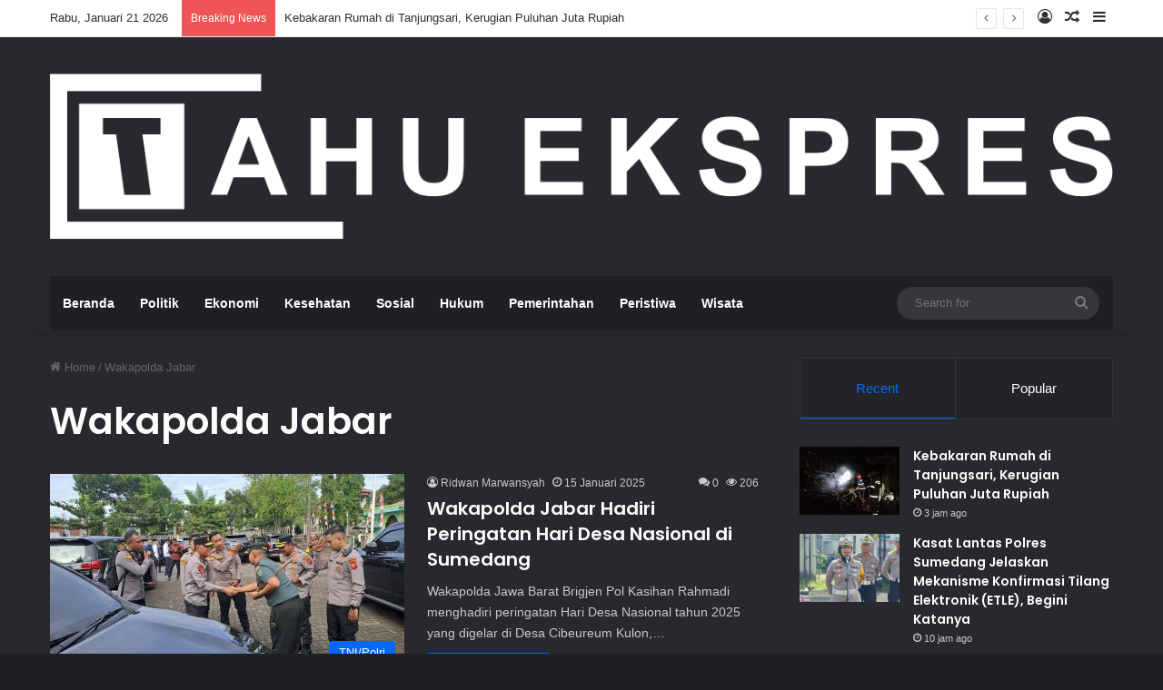

--- FILE ---
content_type: text/html; charset=UTF-8
request_url: https://tahuekspres.com/tag/wakapolda-jabar/
body_size: 16743
content:
<!DOCTYPE html>
<html lang="id" class="dark-skin" data-skin="dark">
<head>
	<script async src="https://pagead2.googlesyndication.com/pagead/js/adsbygoogle.js?client=ca-pub-6238403885893606"
     crossorigin="anonymous"></script>
	
	<meta charset="UTF-8" />
	<link rel="profile" href="https://gmpg.org/xfn/11" />
	
<meta http-equiv='x-dns-prefetch-control' content='on'>
<link rel='dns-prefetch' href='//cdnjs.cloudflare.com' />
<link rel='dns-prefetch' href='//ajax.googleapis.com' />
<link rel='dns-prefetch' href='//fonts.googleapis.com' />
<link rel='dns-prefetch' href='//fonts.gstatic.com' />
<link rel='dns-prefetch' href='//s.gravatar.com' />
<link rel='dns-prefetch' href='//www.google-analytics.com' />
<link rel='preload' as='script' href='https://ajax.googleapis.com/ajax/libs/webfont/1/webfont.js'>
<meta name='robots' content='index, follow, max-image-preview:large, max-snippet:-1, max-video-preview:-1' />

	<!-- This site is optimized with the Yoast SEO plugin v26.8 - https://yoast.com/product/yoast-seo-wordpress/ -->
	<title>Wakapolda Jabar Archives | Tahu Ekspres Sumedang</title>
	<link rel="canonical" href="https://tahuekspres.com/tag/wakapolda-jabar/" />
	<meta property="og:locale" content="id_ID" />
	<meta property="og:type" content="article" />
	<meta property="og:title" content="Wakapolda Jabar Archives | Tahu Ekspres Sumedang" />
	<meta property="og:url" content="https://tahuekspres.com/tag/wakapolda-jabar/" />
	<meta property="og:site_name" content="Tahu Ekspres Sumedang" />
	<meta property="og:image" content="https://tahuekspres.com/wp-content/uploads/2022/05/te.png" />
	<meta property="og:image:width" content="401" />
	<meta property="og:image:height" content="206" />
	<meta property="og:image:type" content="image/png" />
	<meta name="twitter:card" content="summary_large_image" />
	<meta name="twitter:site" content="@tahuekspres" />
	<script type="application/ld+json" class="yoast-schema-graph">{"@context":"https://schema.org","@graph":[{"@type":"CollectionPage","@id":"https://tahuekspres.com/tag/wakapolda-jabar/","url":"https://tahuekspres.com/tag/wakapolda-jabar/","name":"Wakapolda Jabar Archives | Tahu Ekspres Sumedang","isPartOf":{"@id":"https://tahuekspres.com/#website"},"primaryImageOfPage":{"@id":"https://tahuekspres.com/tag/wakapolda-jabar/#primaryimage"},"image":{"@id":"https://tahuekspres.com/tag/wakapolda-jabar/#primaryimage"},"thumbnailUrl":"https://tahuekspres.com/wp-content/uploads/2025/01/IMG-20250115-WA0090.jpg","breadcrumb":{"@id":"https://tahuekspres.com/tag/wakapolda-jabar/#breadcrumb"},"inLanguage":"id"},{"@type":"ImageObject","inLanguage":"id","@id":"https://tahuekspres.com/tag/wakapolda-jabar/#primaryimage","url":"https://tahuekspres.com/wp-content/uploads/2025/01/IMG-20250115-WA0090.jpg","contentUrl":"https://tahuekspres.com/wp-content/uploads/2025/01/IMG-20250115-WA0090.jpg","width":2560,"height":1440,"caption":"Wakapolda Jabar (salaman kiri) saat tiba di Desa Cibeureum Kulon, Cimalaka. (Foto : Istimewa)"},{"@type":"BreadcrumbList","@id":"https://tahuekspres.com/tag/wakapolda-jabar/#breadcrumb","itemListElement":[{"@type":"ListItem","position":1,"name":"Home","item":"https://tahuekspres.com/"},{"@type":"ListItem","position":2,"name":"Wakapolda Jabar"}]},{"@type":"WebSite","@id":"https://tahuekspres.com/#website","url":"https://tahuekspres.com/","name":"Tahu Ekspres Sumedang","description":"Selalu Ingin Tahu Lebih Cepat Tentang Sumedang","publisher":{"@id":"https://tahuekspres.com/#organization"},"alternateName":"Tahu Ekspres","potentialAction":[{"@type":"SearchAction","target":{"@type":"EntryPoint","urlTemplate":"https://tahuekspres.com/?s={search_term_string}"},"query-input":{"@type":"PropertyValueSpecification","valueRequired":true,"valueName":"search_term_string"}}],"inLanguage":"id"},{"@type":"Organization","@id":"https://tahuekspres.com/#organization","name":"Tahu Ekspres Sumedang","alternateName":"Tahu Ekspres","url":"https://tahuekspres.com/","logo":{"@type":"ImageObject","inLanguage":"id","@id":"https://tahuekspres.com/#/schema/logo/image/","url":"https://tahuekspres.com/wp-content/uploads/2022/05/LOGO-WEB-TE.png","contentUrl":"https://tahuekspres.com/wp-content/uploads/2022/05/LOGO-WEB-TE.png","width":791,"height":329,"caption":"Tahu Ekspres Sumedang"},"image":{"@id":"https://tahuekspres.com/#/schema/logo/image/"},"sameAs":["https://facebook.com/tahuekspres","https://x.com/tahuekspres","https://instagram.com/tahuekspres","https://www.youtube.com/channel/UCJ5v_12rn-1YU0hXgexGiFw","https://tiktok.com/@tahu.ekspres"]}]}</script>
	<!-- / Yoast SEO plugin. -->


<link rel='dns-prefetch' href='//static.addtoany.com' />
<link rel='dns-prefetch' href='//www.googletagmanager.com' />
<link rel='dns-prefetch' href='//pagead2.googlesyndication.com' />
<link rel="alternate" type="application/rss+xml" title="Tahu Ekspres Sumedang &raquo; Feed" href="https://tahuekspres.com/feed/" />
<link rel="alternate" type="application/rss+xml" title="Tahu Ekspres Sumedang &raquo; Umpan Komentar" href="https://tahuekspres.com/comments/feed/" />
<link rel="alternate" type="application/rss+xml" title="Tahu Ekspres Sumedang &raquo; Wakapolda Jabar Umpan Tag" href="https://tahuekspres.com/tag/wakapolda-jabar/feed/" />

		<style type="text/css">
			:root{				
			--tie-preset-gradient-1: linear-gradient(135deg, rgba(6, 147, 227, 1) 0%, rgb(155, 81, 224) 100%);
			--tie-preset-gradient-2: linear-gradient(135deg, rgb(122, 220, 180) 0%, rgb(0, 208, 130) 100%);
			--tie-preset-gradient-3: linear-gradient(135deg, rgba(252, 185, 0, 1) 0%, rgba(255, 105, 0, 1) 100%);
			--tie-preset-gradient-4: linear-gradient(135deg, rgba(255, 105, 0, 1) 0%, rgb(207, 46, 46) 100%);
			--tie-preset-gradient-5: linear-gradient(135deg, rgb(238, 238, 238) 0%, rgb(169, 184, 195) 100%);
			--tie-preset-gradient-6: linear-gradient(135deg, rgb(74, 234, 220) 0%, rgb(151, 120, 209) 20%, rgb(207, 42, 186) 40%, rgb(238, 44, 130) 60%, rgb(251, 105, 98) 80%, rgb(254, 248, 76) 100%);
			--tie-preset-gradient-7: linear-gradient(135deg, rgb(255, 206, 236) 0%, rgb(152, 150, 240) 100%);
			--tie-preset-gradient-8: linear-gradient(135deg, rgb(254, 205, 165) 0%, rgb(254, 45, 45) 50%, rgb(107, 0, 62) 100%);
			--tie-preset-gradient-9: linear-gradient(135deg, rgb(255, 203, 112) 0%, rgb(199, 81, 192) 50%, rgb(65, 88, 208) 100%);
			--tie-preset-gradient-10: linear-gradient(135deg, rgb(255, 245, 203) 0%, rgb(182, 227, 212) 50%, rgb(51, 167, 181) 100%);
			--tie-preset-gradient-11: linear-gradient(135deg, rgb(202, 248, 128) 0%, rgb(113, 206, 126) 100%);
			--tie-preset-gradient-12: linear-gradient(135deg, rgb(2, 3, 129) 0%, rgb(40, 116, 252) 100%);
			--tie-preset-gradient-13: linear-gradient(135deg, #4D34FA, #ad34fa);
			--tie-preset-gradient-14: linear-gradient(135deg, #0057FF, #31B5FF);
			--tie-preset-gradient-15: linear-gradient(135deg, #FF007A, #FF81BD);
			--tie-preset-gradient-16: linear-gradient(135deg, #14111E, #4B4462);
			--tie-preset-gradient-17: linear-gradient(135deg, #F32758, #FFC581);

			
					--main-nav-background: #1f2024;
					--main-nav-secondry-background: rgba(0,0,0,0.2);
					--main-nav-primary-color: #0088ff;
					--main-nav-contrast-primary-color: #FFFFFF;
					--main-nav-text-color: #FFFFFF;
					--main-nav-secondry-text-color: rgba(225,255,255,0.5);
					--main-nav-main-border-color: rgba(255,255,255,0.07);
					--main-nav-secondry-border-color: rgba(255,255,255,0.04);
				
			}
		</style>
			<style>
			.lazyload,
			.lazyloading {
				max-width: 100%;
			}
		</style>
		<meta name="viewport" content="width=device-width, initial-scale=1.0" /><style id='wp-img-auto-sizes-contain-inline-css' type='text/css'>
img:is([sizes=auto i],[sizes^="auto," i]){contain-intrinsic-size:3000px 1500px}
/*# sourceURL=wp-img-auto-sizes-contain-inline-css */
</style>
<style id='wp-emoji-styles-inline-css' type='text/css'>

	img.wp-smiley, img.emoji {
		display: inline !important;
		border: none !important;
		box-shadow: none !important;
		height: 1em !important;
		width: 1em !important;
		margin: 0 0.07em !important;
		vertical-align: -0.1em !important;
		background: none !important;
		padding: 0 !important;
	}
/*# sourceURL=wp-emoji-styles-inline-css */
</style>
<link rel='stylesheet' id='gn-frontend-gnfollow-style-css' href='https://tahuekspres.com/wp-content/plugins/gn-publisher/assets/css/gn-frontend-gnfollow.min.css?ver=1.5.26' type='text/css' media='all' />
<link rel='stylesheet' id='addtoany-css' href='https://tahuekspres.com/wp-content/plugins/add-to-any/addtoany.min.css?ver=1.16' type='text/css' media='all' />
<link rel='stylesheet' id='tie-css-base-css' href='https://tahuekspres.com/wp-content/themes/jannah/assets/css/base.min.css?ver=7.2.0' type='text/css' media='all' />
<link rel='stylesheet' id='tie-css-styles-css' href='https://tahuekspres.com/wp-content/themes/jannah/assets/css/style.min.css?ver=7.2.0' type='text/css' media='all' />
<link rel='stylesheet' id='tie-css-widgets-css' href='https://tahuekspres.com/wp-content/themes/jannah/assets/css/widgets.min.css?ver=7.2.0' type='text/css' media='all' />
<link rel='stylesheet' id='tie-css-helpers-css' href='https://tahuekspres.com/wp-content/themes/jannah/assets/css/helpers.min.css?ver=7.2.0' type='text/css' media='all' />
<link rel='stylesheet' id='tie-fontawesome5-css' href='https://tahuekspres.com/wp-content/themes/jannah/assets/css/fontawesome.css?ver=7.2.0' type='text/css' media='all' />
<link rel='stylesheet' id='tie-css-ilightbox-css' href='https://tahuekspres.com/wp-content/themes/jannah/assets/ilightbox/dark-skin/skin.css?ver=7.2.0' type='text/css' media='all' />
<style id='tie-css-ilightbox-inline-css' type='text/css'>
body{font-family: 'Arial Black',Gadget,sans-serif;}.wf-active .logo-text,.wf-active h1,.wf-active h2,.wf-active h3,.wf-active h4,.wf-active h5,.wf-active h6,.wf-active .the-subtitle{font-family: 'Poppins';}#the-post .entry-content,#the-post .entry-content p{font-size: 20px;line-height: 1.5;}#header-notification-bar{background: var( --tie-preset-gradient-13 );}#header-notification-bar{--tie-buttons-color: #FFFFFF;--tie-buttons-border-color: #FFFFFF;--tie-buttons-hover-color: #e1e1e1;--tie-buttons-hover-text: #000000;}#header-notification-bar{--tie-buttons-text: #000000;}.meta-views.meta-item .tie-icon-fire:before{content: "\f06e" !important;}
/*# sourceURL=tie-css-ilightbox-inline-css */
</style>
<script type="text/javascript" id="addtoany-core-js-before">
/* <![CDATA[ */
window.a2a_config=window.a2a_config||{};a2a_config.callbacks=[];a2a_config.overlays=[];a2a_config.templates={};a2a_localize = {
	Share: "Share",
	Save: "Save",
	Subscribe: "Subscribe",
	Email: "Email",
	Bookmark: "Bookmark",
	ShowAll: "Show all",
	ShowLess: "Show less",
	FindServices: "Find service(s)",
	FindAnyServiceToAddTo: "Instantly find any service to add to",
	PoweredBy: "Powered by",
	ShareViaEmail: "Share via email",
	SubscribeViaEmail: "Subscribe via email",
	BookmarkInYourBrowser: "Bookmark in your browser",
	BookmarkInstructions: "Press Ctrl+D or \u2318+D to bookmark this page",
	AddToYourFavorites: "Add to your favorites",
	SendFromWebOrProgram: "Send from any email address or email program",
	EmailProgram: "Email program",
	More: "More&#8230;",
	ThanksForSharing: "Thanks for sharing!",
	ThanksForFollowing: "Thanks for following!"
};

a2a_config.callbacks.push({ready:function(){document.querySelectorAll(".a2a_s_undefined").forEach(function(emptyIcon){emptyIcon.parentElement.style.display="none";})}});

//# sourceURL=addtoany-core-js-before
/* ]]> */
</script>
<script type="text/javascript" defer src="https://static.addtoany.com/menu/page.js" id="addtoany-core-js"></script>
<script type="text/javascript" src="https://tahuekspres.com/wp-includes/js/jquery/jquery.min.js?ver=3.7.1" id="jquery-core-js"></script>
<script type="text/javascript" src="https://tahuekspres.com/wp-includes/js/jquery/jquery-migrate.min.js?ver=3.4.1" id="jquery-migrate-js"></script>
<script type="text/javascript" defer src="https://tahuekspres.com/wp-content/plugins/add-to-any/addtoany.min.js?ver=1.1" id="addtoany-jquery-js"></script>

<!-- Potongan tag Google (gtag.js) ditambahkan oleh Site Kit -->
<!-- Snippet Google Analytics telah ditambahkan oleh Site Kit -->
<script type="text/javascript" src="https://www.googletagmanager.com/gtag/js?id=GT-PJWW9SJ" id="google_gtagjs-js" async></script>
<script type="text/javascript" id="google_gtagjs-js-after">
/* <![CDATA[ */
window.dataLayer = window.dataLayer || [];function gtag(){dataLayer.push(arguments);}
gtag("set","linker",{"domains":["tahuekspres.com"]});
gtag("js", new Date());
gtag("set", "developer_id.dZTNiMT", true);
gtag("config", "GT-PJWW9SJ");
//# sourceURL=google_gtagjs-js-after
/* ]]> */
</script>
<link rel="https://api.w.org/" href="https://tahuekspres.com/wp-json/" /><link rel="alternate" title="JSON" type="application/json" href="https://tahuekspres.com/wp-json/wp/v2/tags/1121" /><link rel="EditURI" type="application/rsd+xml" title="RSD" href="https://tahuekspres.com/xmlrpc.php?rsd" />
<meta name="generator" content="WordPress 6.9" />
<meta name="generator" content="Site Kit by Google 1.170.0" />		<script>
			document.documentElement.className = document.documentElement.className.replace('no-js', 'js');
		</script>
				<style>
			.no-js img.lazyload {
				display: none;
			}

			figure.wp-block-image img.lazyloading {
				min-width: 150px;
			}

			.lazyload,
			.lazyloading {
				--smush-placeholder-width: 100px;
				--smush-placeholder-aspect-ratio: 1/1;
				width: var(--smush-image-width, var(--smush-placeholder-width)) !important;
				aspect-ratio: var(--smush-image-aspect-ratio, var(--smush-placeholder-aspect-ratio)) !important;
			}

						.lazyload, .lazyloading {
				opacity: 0;
			}

			.lazyloaded {
				opacity: 1;
				transition: opacity 400ms;
				transition-delay: 0ms;
			}

					</style>
		<meta http-equiv="X-UA-Compatible" content="IE=edge">

<!-- Meta tag Google AdSense ditambahkan oleh Site Kit -->
<meta name="google-adsense-platform-account" content="ca-host-pub-2644536267352236">
<meta name="google-adsense-platform-domain" content="sitekit.withgoogle.com">
<!-- Akhir tag meta Google AdSense yang ditambahkan oleh Site Kit -->
<!-- There is no amphtml version available for this URL. -->
<!-- Snippet Google AdSense telah ditambahkan oleh Site Kit -->
<script type="text/javascript" async="async" src="https://pagead2.googlesyndication.com/pagead/js/adsbygoogle.js?client=ca-pub-6238403885893606&amp;host=ca-host-pub-2644536267352236" crossorigin="anonymous"></script>

<!-- Snippet Google AdSense penutup telah ditambahkan oleh Site Kit -->
<link rel="icon" href="https://tahuekspres.com/wp-content/uploads/2024/05/ebca3ca5ad3dac44c7ddf02de3f6db3c.ico" sizes="32x32" />
<link rel="icon" href="https://tahuekspres.com/wp-content/uploads/2024/05/ebca3ca5ad3dac44c7ddf02de3f6db3c.ico" sizes="192x192" />
<link rel="apple-touch-icon" href="https://tahuekspres.com/wp-content/uploads/2024/05/ebca3ca5ad3dac44c7ddf02de3f6db3c.ico" />
<meta name="msapplication-TileImage" content="https://tahuekspres.com/wp-content/uploads/2024/05/ebca3ca5ad3dac44c7ddf02de3f6db3c.ico" />
<style id='global-styles-inline-css' type='text/css'>
:root{--wp--preset--aspect-ratio--square: 1;--wp--preset--aspect-ratio--4-3: 4/3;--wp--preset--aspect-ratio--3-4: 3/4;--wp--preset--aspect-ratio--3-2: 3/2;--wp--preset--aspect-ratio--2-3: 2/3;--wp--preset--aspect-ratio--16-9: 16/9;--wp--preset--aspect-ratio--9-16: 9/16;--wp--preset--color--black: #000000;--wp--preset--color--cyan-bluish-gray: #abb8c3;--wp--preset--color--white: #ffffff;--wp--preset--color--pale-pink: #f78da7;--wp--preset--color--vivid-red: #cf2e2e;--wp--preset--color--luminous-vivid-orange: #ff6900;--wp--preset--color--luminous-vivid-amber: #fcb900;--wp--preset--color--light-green-cyan: #7bdcb5;--wp--preset--color--vivid-green-cyan: #00d084;--wp--preset--color--pale-cyan-blue: #8ed1fc;--wp--preset--color--vivid-cyan-blue: #0693e3;--wp--preset--color--vivid-purple: #9b51e0;--wp--preset--color--global-color: #0088ff;--wp--preset--gradient--vivid-cyan-blue-to-vivid-purple: linear-gradient(135deg,rgb(6,147,227) 0%,rgb(155,81,224) 100%);--wp--preset--gradient--light-green-cyan-to-vivid-green-cyan: linear-gradient(135deg,rgb(122,220,180) 0%,rgb(0,208,130) 100%);--wp--preset--gradient--luminous-vivid-amber-to-luminous-vivid-orange: linear-gradient(135deg,rgb(252,185,0) 0%,rgb(255,105,0) 100%);--wp--preset--gradient--luminous-vivid-orange-to-vivid-red: linear-gradient(135deg,rgb(255,105,0) 0%,rgb(207,46,46) 100%);--wp--preset--gradient--very-light-gray-to-cyan-bluish-gray: linear-gradient(135deg,rgb(238,238,238) 0%,rgb(169,184,195) 100%);--wp--preset--gradient--cool-to-warm-spectrum: linear-gradient(135deg,rgb(74,234,220) 0%,rgb(151,120,209) 20%,rgb(207,42,186) 40%,rgb(238,44,130) 60%,rgb(251,105,98) 80%,rgb(254,248,76) 100%);--wp--preset--gradient--blush-light-purple: linear-gradient(135deg,rgb(255,206,236) 0%,rgb(152,150,240) 100%);--wp--preset--gradient--blush-bordeaux: linear-gradient(135deg,rgb(254,205,165) 0%,rgb(254,45,45) 50%,rgb(107,0,62) 100%);--wp--preset--gradient--luminous-dusk: linear-gradient(135deg,rgb(255,203,112) 0%,rgb(199,81,192) 50%,rgb(65,88,208) 100%);--wp--preset--gradient--pale-ocean: linear-gradient(135deg,rgb(255,245,203) 0%,rgb(182,227,212) 50%,rgb(51,167,181) 100%);--wp--preset--gradient--electric-grass: linear-gradient(135deg,rgb(202,248,128) 0%,rgb(113,206,126) 100%);--wp--preset--gradient--midnight: linear-gradient(135deg,rgb(2,3,129) 0%,rgb(40,116,252) 100%);--wp--preset--font-size--small: 13px;--wp--preset--font-size--medium: 20px;--wp--preset--font-size--large: 36px;--wp--preset--font-size--x-large: 42px;--wp--preset--spacing--20: 0.44rem;--wp--preset--spacing--30: 0.67rem;--wp--preset--spacing--40: 1rem;--wp--preset--spacing--50: 1.5rem;--wp--preset--spacing--60: 2.25rem;--wp--preset--spacing--70: 3.38rem;--wp--preset--spacing--80: 5.06rem;--wp--preset--shadow--natural: 6px 6px 9px rgba(0, 0, 0, 0.2);--wp--preset--shadow--deep: 12px 12px 50px rgba(0, 0, 0, 0.4);--wp--preset--shadow--sharp: 6px 6px 0px rgba(0, 0, 0, 0.2);--wp--preset--shadow--outlined: 6px 6px 0px -3px rgb(255, 255, 255), 6px 6px rgb(0, 0, 0);--wp--preset--shadow--crisp: 6px 6px 0px rgb(0, 0, 0);}:where(.is-layout-flex){gap: 0.5em;}:where(.is-layout-grid){gap: 0.5em;}body .is-layout-flex{display: flex;}.is-layout-flex{flex-wrap: wrap;align-items: center;}.is-layout-flex > :is(*, div){margin: 0;}body .is-layout-grid{display: grid;}.is-layout-grid > :is(*, div){margin: 0;}:where(.wp-block-columns.is-layout-flex){gap: 2em;}:where(.wp-block-columns.is-layout-grid){gap: 2em;}:where(.wp-block-post-template.is-layout-flex){gap: 1.25em;}:where(.wp-block-post-template.is-layout-grid){gap: 1.25em;}.has-black-color{color: var(--wp--preset--color--black) !important;}.has-cyan-bluish-gray-color{color: var(--wp--preset--color--cyan-bluish-gray) !important;}.has-white-color{color: var(--wp--preset--color--white) !important;}.has-pale-pink-color{color: var(--wp--preset--color--pale-pink) !important;}.has-vivid-red-color{color: var(--wp--preset--color--vivid-red) !important;}.has-luminous-vivid-orange-color{color: var(--wp--preset--color--luminous-vivid-orange) !important;}.has-luminous-vivid-amber-color{color: var(--wp--preset--color--luminous-vivid-amber) !important;}.has-light-green-cyan-color{color: var(--wp--preset--color--light-green-cyan) !important;}.has-vivid-green-cyan-color{color: var(--wp--preset--color--vivid-green-cyan) !important;}.has-pale-cyan-blue-color{color: var(--wp--preset--color--pale-cyan-blue) !important;}.has-vivid-cyan-blue-color{color: var(--wp--preset--color--vivid-cyan-blue) !important;}.has-vivid-purple-color{color: var(--wp--preset--color--vivid-purple) !important;}.has-black-background-color{background-color: var(--wp--preset--color--black) !important;}.has-cyan-bluish-gray-background-color{background-color: var(--wp--preset--color--cyan-bluish-gray) !important;}.has-white-background-color{background-color: var(--wp--preset--color--white) !important;}.has-pale-pink-background-color{background-color: var(--wp--preset--color--pale-pink) !important;}.has-vivid-red-background-color{background-color: var(--wp--preset--color--vivid-red) !important;}.has-luminous-vivid-orange-background-color{background-color: var(--wp--preset--color--luminous-vivid-orange) !important;}.has-luminous-vivid-amber-background-color{background-color: var(--wp--preset--color--luminous-vivid-amber) !important;}.has-light-green-cyan-background-color{background-color: var(--wp--preset--color--light-green-cyan) !important;}.has-vivid-green-cyan-background-color{background-color: var(--wp--preset--color--vivid-green-cyan) !important;}.has-pale-cyan-blue-background-color{background-color: var(--wp--preset--color--pale-cyan-blue) !important;}.has-vivid-cyan-blue-background-color{background-color: var(--wp--preset--color--vivid-cyan-blue) !important;}.has-vivid-purple-background-color{background-color: var(--wp--preset--color--vivid-purple) !important;}.has-black-border-color{border-color: var(--wp--preset--color--black) !important;}.has-cyan-bluish-gray-border-color{border-color: var(--wp--preset--color--cyan-bluish-gray) !important;}.has-white-border-color{border-color: var(--wp--preset--color--white) !important;}.has-pale-pink-border-color{border-color: var(--wp--preset--color--pale-pink) !important;}.has-vivid-red-border-color{border-color: var(--wp--preset--color--vivid-red) !important;}.has-luminous-vivid-orange-border-color{border-color: var(--wp--preset--color--luminous-vivid-orange) !important;}.has-luminous-vivid-amber-border-color{border-color: var(--wp--preset--color--luminous-vivid-amber) !important;}.has-light-green-cyan-border-color{border-color: var(--wp--preset--color--light-green-cyan) !important;}.has-vivid-green-cyan-border-color{border-color: var(--wp--preset--color--vivid-green-cyan) !important;}.has-pale-cyan-blue-border-color{border-color: var(--wp--preset--color--pale-cyan-blue) !important;}.has-vivid-cyan-blue-border-color{border-color: var(--wp--preset--color--vivid-cyan-blue) !important;}.has-vivid-purple-border-color{border-color: var(--wp--preset--color--vivid-purple) !important;}.has-vivid-cyan-blue-to-vivid-purple-gradient-background{background: var(--wp--preset--gradient--vivid-cyan-blue-to-vivid-purple) !important;}.has-light-green-cyan-to-vivid-green-cyan-gradient-background{background: var(--wp--preset--gradient--light-green-cyan-to-vivid-green-cyan) !important;}.has-luminous-vivid-amber-to-luminous-vivid-orange-gradient-background{background: var(--wp--preset--gradient--luminous-vivid-amber-to-luminous-vivid-orange) !important;}.has-luminous-vivid-orange-to-vivid-red-gradient-background{background: var(--wp--preset--gradient--luminous-vivid-orange-to-vivid-red) !important;}.has-very-light-gray-to-cyan-bluish-gray-gradient-background{background: var(--wp--preset--gradient--very-light-gray-to-cyan-bluish-gray) !important;}.has-cool-to-warm-spectrum-gradient-background{background: var(--wp--preset--gradient--cool-to-warm-spectrum) !important;}.has-blush-light-purple-gradient-background{background: var(--wp--preset--gradient--blush-light-purple) !important;}.has-blush-bordeaux-gradient-background{background: var(--wp--preset--gradient--blush-bordeaux) !important;}.has-luminous-dusk-gradient-background{background: var(--wp--preset--gradient--luminous-dusk) !important;}.has-pale-ocean-gradient-background{background: var(--wp--preset--gradient--pale-ocean) !important;}.has-electric-grass-gradient-background{background: var(--wp--preset--gradient--electric-grass) !important;}.has-midnight-gradient-background{background: var(--wp--preset--gradient--midnight) !important;}.has-small-font-size{font-size: var(--wp--preset--font-size--small) !important;}.has-medium-font-size{font-size: var(--wp--preset--font-size--medium) !important;}.has-large-font-size{font-size: var(--wp--preset--font-size--large) !important;}.has-x-large-font-size{font-size: var(--wp--preset--font-size--x-large) !important;}
/*# sourceURL=global-styles-inline-css */
</style>
</head>

<body id="tie-body" class="archive tag tag-wakapolda-jabar tag-1121 wp-theme-jannah tie-no-js wrapper-has-shadow block-head-1 magazine2 is-thumb-overlay-disabled is-desktop is-header-layout-3 sidebar-right has-sidebar hide_breaking_news hide_footer_tiktok hide_footer_instagram hide_breadcrumbs hide_read_more_buttons hide_share_post_top hide_share_post_bottom hide_post_newsletter hide_read_next">



<div class="background-overlay">

	<div id="tie-container" class="site tie-container">

		
		<div id="tie-wrapper">

			
<header id="theme-header" class="theme-header header-layout-3 main-nav-dark main-nav-default-dark main-nav-below main-nav-boxed no-stream-item top-nav-active top-nav-light top-nav-default-light top-nav-above has-shadow has-normal-width-logo mobile-header-centered">
	
<nav id="top-nav"  class="has-date-breaking-components top-nav header-nav has-breaking-news" aria-label="Secondary Navigation">
	<div class="container">
		<div class="topbar-wrapper">

			
					<div class="topbar-today-date">
						Rabu, Januari 21 2026					</div>
					
			<div class="tie-alignleft">
				
<div class="breaking controls-is-active">

	<span class="breaking-title">
		<span class="tie-icon-bolt breaking-icon" aria-hidden="true"></span>
		<span class="breaking-title-text">Breaking News</span>
	</span>

	<ul id="breaking-news-in-header" class="breaking-news" data-type="reveal" data-arrows="true">

		
							<li class="news-item">
								<a href="https://tahuekspres.com/kebakaran-rumah-di-tanjungsari-kerugian-puluhan-juta-rupiah/">Kebakaran Rumah di Tanjungsari, Kerugian Puluhan Juta Rupiah</a>
							</li>

							
							<li class="news-item">
								<a href="https://tahuekspres.com/kasat-lantas-polres-sumedang-jelaskan-mekanisme-konfirmasi-tilang-elektronik-etle-begini-katanya/">Kasat Lantas Polres Sumedang Jelaskan Mekanisme Konfirmasi Tilang Elektronik (ETLE), Begini Katanya</a>
							</li>

							
							<li class="news-item">
								<a href="https://tahuekspres.com/bupati-sumedang-dony-ahmad-munir-dorong-penggunaan-produk-umkm-lokal/">Bupati Sumedang Dony Ahmad Munir Dorong Penggunaan Produk UMKM Lokal</a>
							</li>

							
							<li class="news-item">
								<a href="https://tahuekspres.com/orang-tua-5-pemuda-pelaku-balap-liar-di-depan-pt-kahatex-datangi-polsek-jatinangor-minta-anak-dibina/">Orang Tua 5 Pemuda Pelaku Balap Liar di Depan PT Kahatex Datangi Polsek Jatinangor, Minta Anak Dibina</a>
							</li>

							
							<li class="news-item">
								<a href="https://tahuekspres.com/mang-badud-meroskam-kuda-jadi-bagian-penting-dalam-perawatan/">Mang Badud: Meroskam Kuda Jadi Bagian Penting Dalam Perawatan</a>
							</li>

							
							<li class="news-item">
								<a href="https://tahuekspres.com/5-pemuda-penutup-jalan-diciduk-polisi-bongkar-aksi-balap-liar-depan-pt-kahatek-sumedang/">5 Pemuda Penutup Jalan Diciduk, Polisi Bongkar Aksi Balap Liar Depan PT Kahatek Sumedang</a>
							</li>

							
							<li class="news-item">
								<a href="https://tahuekspres.com/jadi-petugas-pertama-yang-tiba-di-lokasi-longsor-pabrik-air-mineral-di-cigendel-ini-kata-kapolsek-pamulihan/">Jadi Petugas Pertama yang Tiba di Lokasi Longsor Pabrik Air Mineral di Cigendel, Ini Kata Kapolsek Pamulihan</a>
							</li>

							
							<li class="news-item">
								<a href="https://tahuekspres.com/gudang-air-mineral-di-pamulihan-sumedang-tertimpa-longsor-satpol-pp-lakukan-pemantauan/">Gudang Air Mineral di Pamulihan Sumedang Tertimpa Longsor, Satpol PP Lakukan Pemantauan</a>
							</li>

							
							<li class="news-item">
								<a href="https://tahuekspres.com/longsor-di-cigendel-timpa-bangunan-pabrik-satu-orang-luka/">Longsor di Cigendel Timpa Bangunan Pabrik, Satu Orang Luka</a>
							</li>

							
							<li class="news-item">
								<a href="https://tahuekspres.com/bupati-sumedang-dorong-sekolah-belajar-di-tahura-dan-museum-ini-tujuannya/">Bupati Sumedang Dorong Sekolah Belajar di Tahura dan Museum, Ini Tujuannya</a>
							</li>

							
	</ul>
</div><!-- #breaking /-->
			</div><!-- .tie-alignleft /-->

			<div class="tie-alignright">
				<ul class="components">
	
		<li class=" popup-login-icon menu-item custom-menu-link">
			<a href="#" class="lgoin-btn tie-popup-trigger">
				<span class="tie-icon-author" aria-hidden="true"></span>
				<span class="screen-reader-text">Log In</span>			</a>
		</li>

				<li class="random-post-icon menu-item custom-menu-link">
		<a href="/tag/wakapolda-jabar/?random-post=1" class="random-post" title="Random Article" rel="nofollow">
			<span class="tie-icon-random" aria-hidden="true"></span>
			<span class="screen-reader-text">Random Article</span>
		</a>
	</li>
		<li class="side-aside-nav-icon menu-item custom-menu-link">
		<a href="#">
			<span class="tie-icon-navicon" aria-hidden="true"></span>
			<span class="screen-reader-text">Sidebar</span>
		</a>
	</li>
	</ul><!-- Components -->			</div><!-- .tie-alignright /-->

		</div><!-- .topbar-wrapper /-->
	</div><!-- .container /-->
</nav><!-- #top-nav /-->

<div class="container header-container">
	<div class="tie-row logo-row">

		
		<div class="logo-wrapper">
			<div class="tie-col-md-4 logo-container clearfix">
				<div id="mobile-header-components-area_1" class="mobile-header-components"><ul class="components"><li class="mobile-component_menu custom-menu-link"><a href="#" id="mobile-menu-icon" class=""><span class="tie-mobile-menu-icon tie-icon-grid-9"></span><span class="screen-reader-text">Menu</span></a></li></ul></div>
		<div id="logo" class="image-logo" >

			
			<a title="Tahu Ekspres Sumedang" href="https://tahuekspres.com/">
				
				<picture class="tie-logo-default tie-logo-picture">
					<source class="tie-logo-source-default tie-logo-source" srcset="https://tahuekspres.com/wp-content/uploads/2022/05/LOGO-WEB-TAHU-EKSPRES.png" media="(max-width:991px)">
					<source class="tie-logo-source-default tie-logo-source" srcset="https://tahuekspres.com/wp-content/uploads/2022/05/LOGO-WEB-TAHU-EKSPRES.png">
					<img class="tie-logo-img-default tie-logo-img" src="https://tahuekspres.com/wp-content/uploads/2022/05/LOGO-WEB-TAHU-EKSPRES.png" alt="Tahu Ekspres Sumedang" width="1295" height="202" style="max-height:202px; width: auto;" loading="lazy" />
				</picture>
						</a>

			
		</div><!-- #logo /-->

		<div id="mobile-header-components-area_2" class="mobile-header-components"><ul class="components"><li class="mobile-component_search custom-menu-link">
				<a href="#" class="tie-search-trigger-mobile">
					<span class="tie-icon-search tie-search-icon" aria-hidden="true"></span>
					<span class="screen-reader-text">Search for</span>
				</a>
			</li></ul></div>			</div><!-- .tie-col /-->
		</div><!-- .logo-wrapper /-->

		
	</div><!-- .tie-row /-->
</div><!-- .container /-->

<div class="main-nav-wrapper">
	<nav id="main-nav"  class="main-nav header-nav menu-style-default menu-style-solid-bg"  aria-label="Primary Navigation">
		<div class="container">

			<div class="main-menu-wrapper">

				
				<div id="menu-components-wrap">

					
					<div class="main-menu main-menu-wrap">
						<div id="main-nav-menu" class="main-menu header-menu"><ul id="menu-menu-utama" class="menu"><li id="menu-item-6383" class="menu-item menu-item-type-custom menu-item-object-custom menu-item-home menu-item-6383"><a href="https://tahuekspres.com">Beranda</a></li>
<li id="menu-item-3287" class="menu-item menu-item-type-taxonomy menu-item-object-category menu-item-3287"><a href="https://tahuekspres.com/category/politik/">Politik</a></li>
<li id="menu-item-3290" class="menu-item menu-item-type-taxonomy menu-item-object-category menu-item-3290"><a href="https://tahuekspres.com/category/ekonomi/">Ekonomi</a></li>
<li id="menu-item-3291" class="menu-item menu-item-type-taxonomy menu-item-object-category menu-item-3291"><a href="https://tahuekspres.com/category/kesehatan/">Kesehatan</a></li>
<li id="menu-item-3292" class="menu-item menu-item-type-taxonomy menu-item-object-category menu-item-3292"><a href="https://tahuekspres.com/category/sosial/">Sosial</a></li>
<li id="menu-item-3293" class="menu-item menu-item-type-taxonomy menu-item-object-category menu-item-3293"><a href="https://tahuekspres.com/category/hukum/">Hukum</a></li>
<li id="menu-item-3294" class="menu-item menu-item-type-taxonomy menu-item-object-category menu-item-3294"><a href="https://tahuekspres.com/category/pemerintahan/">Pemerintahan</a></li>
<li id="menu-item-3295" class="menu-item menu-item-type-taxonomy menu-item-object-category menu-item-3295"><a href="https://tahuekspres.com/category/peristiwa/">Peristiwa</a></li>
<li id="menu-item-3296" class="menu-item menu-item-type-taxonomy menu-item-object-category menu-item-3296"><a href="https://tahuekspres.com/category/wisata/">Wisata</a></li>
</ul></div>					</div><!-- .main-menu /-->

					<ul class="components">			<li class="search-bar menu-item custom-menu-link" aria-label="Search">
				<form method="get" id="search" action="https://tahuekspres.com/">
					<input id="search-input"  inputmode="search" type="text" name="s" title="Search for" placeholder="Search for" />
					<button id="search-submit" type="submit">
						<span class="tie-icon-search tie-search-icon" aria-hidden="true"></span>
						<span class="screen-reader-text">Search for</span>
					</button>
				</form>
			</li>
			</ul><!-- Components -->
				</div><!-- #menu-components-wrap /-->
			</div><!-- .main-menu-wrapper /-->
		</div><!-- .container /-->

			</nav><!-- #main-nav /-->
</div><!-- .main-nav-wrapper /-->

</header>

<div id="content" class="site-content container"><div id="main-content-row" class="tie-row main-content-row">
	<div class="main-content tie-col-md-8 tie-col-xs-12" role="main">

		

			<header id="tag-title-section" class="entry-header-outer container-wrapper archive-title-wrapper">
				<nav id="breadcrumb"><a href="https://tahuekspres.com/"><span class="tie-icon-home" aria-hidden="true"></span> Home</a><em class="delimiter">/</em><span class="current">Wakapolda Jabar</span></nav><script type="application/ld+json">{"@context":"http:\/\/schema.org","@type":"BreadcrumbList","@id":"#Breadcrumb","itemListElement":[{"@type":"ListItem","position":1,"item":{"name":"Home","@id":"https:\/\/tahuekspres.com\/"}}]}</script><h1 class="page-title">Wakapolda Jabar</h1>			</header><!-- .entry-header-outer /-->

			
		<div class="mag-box wide-post-box">
			<div class="container-wrapper">
				<div class="mag-box-container clearfix">
					<ul id="posts-container" data-layout="default" data-settings="{'uncropped_image':'jannah-image-post','category_meta':true,'post_meta':true,'excerpt':'true','excerpt_length':'20','read_more':'true','read_more_text':false,'media_overlay':true,'title_length':0,'is_full':false,'is_category':false}" class="posts-items">
<li class="post-item  post-15977 post type-post status-publish format-standard has-post-thumbnail category-tni-polri tag-desa-cibeureum-kulon tag-kecamatan-cimalaka tag-peringatan-hari-desa tag-wakapolda-jabar tie-standard">

	
			<a aria-label="Wakapolda Jabar Hadiri Peringatan Hari Desa Nasional di Sumedang" href="https://tahuekspres.com/wakapolda-jabar-hadiri-peringatan-hari-desa-nasional-di-sumedang/" class="post-thumb"><span class="post-cat-wrap"><span class="post-cat tie-cat-1802">TNI/Polri</span></span><img width="390" height="220" src="https://tahuekspres.com/wp-content/uploads/2025/01/IMG-20250115-WA0090-390x220.jpg" class="attachment-jannah-image-large size-jannah-image-large wp-post-image" alt="" decoding="async" fetchpriority="high" srcset="https://tahuekspres.com/wp-content/uploads/2025/01/IMG-20250115-WA0090-390x220.jpg 390w, https://tahuekspres.com/wp-content/uploads/2025/01/IMG-20250115-WA0090-300x169.jpg 300w, https://tahuekspres.com/wp-content/uploads/2025/01/IMG-20250115-WA0090-1024x576.jpg 1024w, https://tahuekspres.com/wp-content/uploads/2025/01/IMG-20250115-WA0090-768x432.jpg 768w, https://tahuekspres.com/wp-content/uploads/2025/01/IMG-20250115-WA0090-1536x864.jpg 1536w, https://tahuekspres.com/wp-content/uploads/2025/01/IMG-20250115-WA0090-2048x1152.jpg 2048w" sizes="(max-width: 390px) 100vw, 390px" /></a>
	<div class="post-details">

		<div class="post-meta clearfix"><span class="author-meta single-author no-avatars"><span class="meta-item meta-author-wrapper meta-author-386"><span class="meta-author"><a href="https://tahuekspres.com/author/ridwanmarwan/" class="author-name tie-icon" title="Ridwan Marwansyah">Ridwan Marwansyah</a></span></span></span><span class="date meta-item tie-icon">15 Januari 2025</span><div class="tie-alignright"><span class="meta-comment tie-icon meta-item fa-before">0</span><span class="meta-views meta-item "><span class="tie-icon-fire" aria-hidden="true"></span> 206 </span></div></div><!-- .post-meta -->
		<h2 class="post-title"><a href="https://tahuekspres.com/wakapolda-jabar-hadiri-peringatan-hari-desa-nasional-di-sumedang/">Wakapolda Jabar Hadiri Peringatan Hari Desa Nasional di Sumedang</a></h2>

						<p class="post-excerpt">Wakapolda Jawa Barat Brigjen Pol Kasihan Rahmadi menghadiri peringatan Hari Desa Nasional tahun 2025 yang digelar di Desa Cibeureum Kulon,&hellip;</p>
				<a class="more-link button" href="https://tahuekspres.com/wakapolda-jabar-hadiri-peringatan-hari-desa-nasional-di-sumedang/">Read More &raquo;</a>	</div>
</li>

<li class="post-item  post-13132 post type-post status-publish format-standard has-post-thumbnail category-nasional category-sosial category-sumedang tag-alumni-akabri-94 tag-baksos-akabri-94 tag-bakti-sosial tag-brigjen-pol-bariza-sulfi tag-cadas-pangeran-atas tag-dandim-0610-letkol-kav-christian-gordon-rambu tag-desa-ciherang tag-kades-ciherang-nana-suarsana tag-kapolres-sumedang-akbp-joko-dwi-harsono tag-penanaman-pohon tag-wakapolda-jabar tie-standard">

	
			<a aria-label="Begini Baksos Alumni AKABRI 94 di Desa Ciherang Sumedang" href="https://tahuekspres.com/begini-baksos-alumni-akabri-94-di-desa-ciherang-sumedang/" class="post-thumb"><span class="post-cat-wrap"><span class="post-cat tie-cat-973">Nasional</span></span><img width="390" height="220" src="https://tahuekspres.com/wp-content/uploads/2024/06/IMG-20240605-WA0087-390x220.jpg" class="attachment-jannah-image-large size-jannah-image-large wp-post-image" alt="" decoding="async" srcset="https://tahuekspres.com/wp-content/uploads/2024/06/IMG-20240605-WA0087-390x220.jpg 390w, https://tahuekspres.com/wp-content/uploads/2024/06/IMG-20240605-WA0087-300x169.jpg 300w, https://tahuekspres.com/wp-content/uploads/2024/06/IMG-20240605-WA0087-1024x576.jpg 1024w, https://tahuekspres.com/wp-content/uploads/2024/06/IMG-20240605-WA0087-768x432.jpg 768w, https://tahuekspres.com/wp-content/uploads/2024/06/IMG-20240605-WA0087-1536x864.jpg 1536w, https://tahuekspres.com/wp-content/uploads/2024/06/IMG-20240605-WA0087.jpg 1600w" sizes="(max-width: 390px) 100vw, 390px" loading="lazy" /></a>
	<div class="post-details">

		<div class="post-meta clearfix"><span class="author-meta single-author no-avatars"><span class="meta-item meta-author-wrapper meta-author-370"><span class="meta-author"><a href="https://tahuekspres.com/author/alandahlan/" class="author-name tie-icon" title="Alan Dahlan">Alan Dahlan</a></span></span></span><span class="date meta-item tie-icon">5 Juni 2024</span><div class="tie-alignright"><span class="meta-comment tie-icon meta-item fa-before">0</span><span class="meta-views meta-item warm"><span class="tie-icon-fire" aria-hidden="true"></span> 646 </span></div></div><!-- .post-meta -->
		<h2 class="post-title"><a href="https://tahuekspres.com/begini-baksos-alumni-akabri-94-di-desa-ciherang-sumedang/">Begini Baksos Alumni AKABRI 94 di Desa Ciherang Sumedang</a></h2>

						<p class="post-excerpt">TAHUEKSPRES, SUMEDANG – Alumni AKABRI 94 melakukan penanaman pohon dan memberikan bantuan sembako bagi anak stunting di Cadas Pangeran Atas&hellip;</p>
				<a class="more-link button" href="https://tahuekspres.com/begini-baksos-alumni-akabri-94-di-desa-ciherang-sumedang/">Read More &raquo;</a>	</div>
</li>

<li class="post-item  post-3713 post type-post status-publish format-standard has-post-thumbnail category-sosial tag-bantuan-sosial tag-polres-sumedang tag-sumedang tag-wakapolda-jabar tie-standard">

	
			<a aria-label="Wakapolda Jabar Sapa Warga Sumedang dan Berikan Bansos" href="https://tahuekspres.com/wakapolda-jabar-sapa-warga-sumedang-dan-berikan-bansos/" class="post-thumb"><span class="post-cat-wrap"><span class="post-cat tie-cat-255">Sosial</span></span><img width="390" height="220" src="https://tahuekspres.com/wp-content/uploads/2022/10/IMG_20221020_130022-390x220.jpg" class="attachment-jannah-image-large size-jannah-image-large wp-post-image" alt="" decoding="async" loading="lazy" /></a>
	<div class="post-details">

		<div class="post-meta clearfix"><span class="author-meta single-author no-avatars"><span class="meta-item meta-author-wrapper meta-author-370"><span class="meta-author"><a href="https://tahuekspres.com/author/alandahlan/" class="author-name tie-icon" title="Alan Dahlan">Alan Dahlan</a></span></span></span><span class="date meta-item tie-icon">20 Oktober 2022</span><div class="tie-alignright"><span class="meta-comment tie-icon meta-item fa-before">0</span><span class="meta-views meta-item warm"><span class="tie-icon-fire" aria-hidden="true"></span> 702 </span></div></div><!-- .post-meta -->
		<h2 class="post-title"><a href="https://tahuekspres.com/wakapolda-jabar-sapa-warga-sumedang-dan-berikan-bansos/">Wakapolda Jabar Sapa Warga Sumedang dan Berikan Bansos</a></h2>

						<p class="post-excerpt">TAHUEKSPRES, SUMEDANG &#8211; Wakapolda Jawa Barat (Jabar), Brigjen Pol. Bariza Sulfi didampingi Kapolres Sumedang AKBP Indra Setiawan, berikan bantuas sosial&hellip;</p>
				<a class="more-link button" href="https://tahuekspres.com/wakapolda-jabar-sapa-warga-sumedang-dan-berikan-bansos/">Read More &raquo;</a>	</div>
</li>

					</ul><!-- #posts-container /-->
					<div class="clearfix"></div>
				</div><!-- .mag-box-container /-->
			</div><!-- .container-wrapper /-->
		</div><!-- .mag-box /-->
	
	</div><!-- .main-content /-->


	<aside class="sidebar tie-col-md-4 tie-col-xs-12 normal-side is-sticky" aria-label="Primary Sidebar">
		<div class="theiaStickySidebar">
			
			<div id="widget_tabs-3" class="container-wrapper tabs-container-wrapper tabs-container-2">
				<div class="widget tabs-widget">
					<div class="widget-container">
						<div class="tabs-widget">
							<div class="tabs-wrapper">

								<ul class="tabs">
									<li><a href="#widget_tabs-3-recent">Recent</a></li><li><a href="#widget_tabs-3-popular">Popular</a></li>								</ul><!-- ul.tabs-menu /-->

								
											<div id="widget_tabs-3-recent" class="tab-content tab-content-recent">
												<ul class="tab-content-elements">
													
<li class="widget-single-post-item widget-post-list tie-standard">

			<div class="post-widget-thumbnail">

			
			<a aria-label="Kebakaran Rumah di Tanjungsari, Kerugian Puluhan Juta Rupiah" href="https://tahuekspres.com/kebakaran-rumah-di-tanjungsari-kerugian-puluhan-juta-rupiah/" class="post-thumb"><img width="220" height="150" src="https://tahuekspres.com/wp-content/uploads/2026/01/IMG-20260120-WA0050-220x150.jpg" class="attachment-jannah-image-small size-jannah-image-small tie-small-image wp-post-image" alt="" decoding="async" loading="lazy" /></a>		</div><!-- post-alignleft /-->
	
	<div class="post-widget-body ">
		<a class="post-title the-subtitle" href="https://tahuekspres.com/kebakaran-rumah-di-tanjungsari-kerugian-puluhan-juta-rupiah/">Kebakaran Rumah di Tanjungsari, Kerugian Puluhan Juta Rupiah</a>

		<div class="post-meta">
			<span class="date meta-item tie-icon">3 jam ago</span>		</div>
	</div>
</li>

<li class="widget-single-post-item widget-post-list tie-standard">

			<div class="post-widget-thumbnail">

			
			<a aria-label="Kasat Lantas Polres Sumedang Jelaskan Mekanisme Konfirmasi Tilang Elektronik (ETLE), Begini Katanya" href="https://tahuekspres.com/kasat-lantas-polres-sumedang-jelaskan-mekanisme-konfirmasi-tilang-elektronik-etle-begini-katanya/" class="post-thumb"><img width="220" height="150" src="https://tahuekspres.com/wp-content/uploads/2026/01/IMG_20260120_150909-220x150.jpg" class="attachment-jannah-image-small size-jannah-image-small tie-small-image wp-post-image" alt="" decoding="async" loading="lazy" /></a>		</div><!-- post-alignleft /-->
	
	<div class="post-widget-body ">
		<a class="post-title the-subtitle" href="https://tahuekspres.com/kasat-lantas-polres-sumedang-jelaskan-mekanisme-konfirmasi-tilang-elektronik-etle-begini-katanya/">Kasat Lantas Polres Sumedang Jelaskan Mekanisme Konfirmasi Tilang Elektronik (ETLE), Begini Katanya</a>

		<div class="post-meta">
			<span class="date meta-item tie-icon">10 jam ago</span>		</div>
	</div>
</li>

<li class="widget-single-post-item widget-post-list tie-standard">

			<div class="post-widget-thumbnail">

			
			<a aria-label="Bupati Sumedang Dony Ahmad Munir Dorong Penggunaan Produk UMKM Lokal" href="https://tahuekspres.com/bupati-sumedang-dony-ahmad-munir-dorong-penggunaan-produk-umkm-lokal/" class="post-thumb"><img width="220" height="150" src="https://tahuekspres.com/wp-content/uploads/2026/01/IMG-20260119-WA0126-220x150.jpg" class="attachment-jannah-image-small size-jannah-image-small tie-small-image wp-post-image" alt="" decoding="async" loading="lazy" /></a>		</div><!-- post-alignleft /-->
	
	<div class="post-widget-body ">
		<a class="post-title the-subtitle" href="https://tahuekspres.com/bupati-sumedang-dony-ahmad-munir-dorong-penggunaan-produk-umkm-lokal/">Bupati Sumedang Dony Ahmad Munir Dorong Penggunaan Produk UMKM Lokal</a>

		<div class="post-meta">
			<span class="date meta-item tie-icon">1 hari ago</span>		</div>
	</div>
</li>

<li class="widget-single-post-item widget-post-list tie-standard">

			<div class="post-widget-thumbnail">

			
			<a aria-label="Orang Tua 5 Pemuda Pelaku Balap Liar di Depan PT Kahatex Datangi Polsek Jatinangor, Minta Anak Dibina" href="https://tahuekspres.com/orang-tua-5-pemuda-pelaku-balap-liar-di-depan-pt-kahatex-datangi-polsek-jatinangor-minta-anak-dibina/" class="post-thumb"><img width="220" height="150" src="https://tahuekspres.com/wp-content/uploads/2026/01/Point-Blur_Jan192026_181124-220x150.jpg" class="attachment-jannah-image-small size-jannah-image-small tie-small-image wp-post-image" alt="" decoding="async" loading="lazy" /></a>		</div><!-- post-alignleft /-->
	
	<div class="post-widget-body ">
		<a class="post-title the-subtitle" href="https://tahuekspres.com/orang-tua-5-pemuda-pelaku-balap-liar-di-depan-pt-kahatex-datangi-polsek-jatinangor-minta-anak-dibina/">Orang Tua 5 Pemuda Pelaku Balap Liar di Depan PT Kahatex Datangi Polsek Jatinangor, Minta Anak Dibina</a>

		<div class="post-meta">
			<span class="date meta-item tie-icon">1 hari ago</span>		</div>
	</div>
</li>

<li class="widget-single-post-item widget-post-list tie-standard">

			<div class="post-widget-thumbnail">

			
			<a aria-label="Mang Badud: Meroskam Kuda Jadi Bagian Penting Dalam Perawatan" href="https://tahuekspres.com/mang-badud-meroskam-kuda-jadi-bagian-penting-dalam-perawatan/" class="post-thumb"><img width="220" height="150" src="https://tahuekspres.com/wp-content/uploads/2026/01/IMG_20260119_160944-220x150.jpg" class="attachment-jannah-image-small size-jannah-image-small tie-small-image wp-post-image" alt="" decoding="async" loading="lazy" /></a>		</div><!-- post-alignleft /-->
	
	<div class="post-widget-body ">
		<a class="post-title the-subtitle" href="https://tahuekspres.com/mang-badud-meroskam-kuda-jadi-bagian-penting-dalam-perawatan/">Mang Badud: Meroskam Kuda Jadi Bagian Penting Dalam Perawatan</a>

		<div class="post-meta">
			<span class="date meta-item tie-icon">1 hari ago</span>		</div>
	</div>
</li>

<li class="widget-single-post-item widget-post-list tie-standard">

			<div class="post-widget-thumbnail">

			
			<a aria-label="5 Pemuda Penutup Jalan Diciduk, Polisi Bongkar Aksi Balap Liar Depan PT Kahatek Sumedang" href="https://tahuekspres.com/5-pemuda-penutup-jalan-diciduk-polisi-bongkar-aksi-balap-liar-depan-pt-kahatek-sumedang/" class="post-thumb"><img width="220" height="150" src="https://tahuekspres.com/wp-content/uploads/2026/01/Hitam-Dan-Putih-Modern-Fotografi-Foto-Presentation_20260119_155851_0000-220x150.png" class="attachment-jannah-image-small size-jannah-image-small tie-small-image wp-post-image" alt="" decoding="async" loading="lazy" /></a>		</div><!-- post-alignleft /-->
	
	<div class="post-widget-body ">
		<a class="post-title the-subtitle" href="https://tahuekspres.com/5-pemuda-penutup-jalan-diciduk-polisi-bongkar-aksi-balap-liar-depan-pt-kahatek-sumedang/">5 Pemuda Penutup Jalan Diciduk, Polisi Bongkar Aksi Balap Liar Depan PT Kahatek Sumedang</a>

		<div class="post-meta">
			<span class="date meta-item tie-icon">1 hari ago</span>		</div>
	</div>
</li>
												</ul>
											</div><!-- .tab-content#recent-posts-tab /-->

										
											<div id="widget_tabs-3-popular" class="tab-content tab-content-popular">
												<ul class="tab-content-elements">
													
<li class="widget-single-post-item widget-post-list tie-standard">

			<div class="post-widget-thumbnail">

			
			<a aria-label="Hendak Berangkat Sekolah, Siswi SMK di Sumedang Tewas Usai Alami Kecelakaan di Cimalaka" href="https://tahuekspres.com/hendak-berangkat-sekolah-siswi-smk-di-sumedang-tewas-usai-alami-kecelakaan-di-cimalaka/" class="post-thumb"><img width="220" height="150" src="https://tahuekspres.com/wp-content/uploads/2026/01/Point-Blur_Jan152026_115039-220x150.jpg" class="attachment-jannah-image-small size-jannah-image-small tie-small-image wp-post-image" alt="" decoding="async" loading="lazy" /></a>		</div><!-- post-alignleft /-->
	
	<div class="post-widget-body ">
		<a class="post-title the-subtitle" href="https://tahuekspres.com/hendak-berangkat-sekolah-siswi-smk-di-sumedang-tewas-usai-alami-kecelakaan-di-cimalaka/">Hendak Berangkat Sekolah, Siswi SMK di Sumedang Tewas Usai Alami Kecelakaan di Cimalaka</a>

		<div class="post-meta">
			<span class="date meta-item tie-icon">6 hari ago</span>		</div>
	</div>
</li>

<li class="widget-single-post-item widget-post-list tie-standard">

			<div class="post-widget-thumbnail">

			
			<a aria-label="Kecelakaan Beruntun Libatkan Dua Truk dan Angkot di Paseh Sumedang, Arus Lalin Sempat Buka Tutup" href="https://tahuekspres.com/kecelakaan-beruntun-libatkan-dua-truk-dan-angkot-di-paseh-sumedang-arus-lalin-sempat-buka-tutup/" class="post-thumb"><img width="220" height="150" src="https://tahuekspres.com/wp-content/uploads/2026/01/Screenshot_2026_0114_200253-220x150.jpg" class="attachment-jannah-image-small size-jannah-image-small tie-small-image wp-post-image" alt="" decoding="async" loading="lazy" /></a>		</div><!-- post-alignleft /-->
	
	<div class="post-widget-body ">
		<a class="post-title the-subtitle" href="https://tahuekspres.com/kecelakaan-beruntun-libatkan-dua-truk-dan-angkot-di-paseh-sumedang-arus-lalin-sempat-buka-tutup/">Kecelakaan Beruntun Libatkan Dua Truk dan Angkot di Paseh Sumedang, Arus Lalin Sempat Buka Tutup</a>

		<div class="post-meta">
			<span class="date meta-item tie-icon">6 hari ago</span>		</div>
	</div>
</li>

<li class="widget-single-post-item widget-post-list tie-standard">

			<div class="post-widget-thumbnail">

			
			<a aria-label="Libur Nataru, Kendaraan Sumbu 3 ke Atas Dibatasi di Tol Cisumdawu dan Jalur Bandung–Sumedang" href="https://tahuekspres.com/libur-nataru-kendaraan-sumbu-3-ke-atas-dibatasi-di-tol-cisumdawu-dan-jalur-bandung-sumedang/" class="post-thumb"><img width="220" height="150" src="https://tahuekspres.com/wp-content/uploads/2025/12/IMG_20251229_143234-220x150.jpg" class="attachment-jannah-image-small size-jannah-image-small tie-small-image wp-post-image" alt="" decoding="async" loading="lazy" /></a>		</div><!-- post-alignleft /-->
	
	<div class="post-widget-body ">
		<a class="post-title the-subtitle" href="https://tahuekspres.com/libur-nataru-kendaraan-sumbu-3-ke-atas-dibatasi-di-tol-cisumdawu-dan-jalur-bandung-sumedang/">Libur Nataru, Kendaraan Sumbu 3 ke Atas Dibatasi di Tol Cisumdawu dan Jalur Bandung–Sumedang</a>

		<div class="post-meta">
			<span class="date meta-item tie-icon">3 minggu ago</span>		</div>
	</div>
</li>

<li class="widget-single-post-item widget-post-list tie-standard">

			<div class="post-widget-thumbnail">

			
			<a aria-label="Truk Wing Box Tabrak 3 Kendaraan di Sumedang, 1 Truk Masuk Jurang" href="https://tahuekspres.com/truk-wing-box-tabrak-3-kendaraan-di-sumedang-1-truk-masuk-jurang/" class="post-thumb"><img width="220" height="150" src="https://tahuekspres.com/wp-content/uploads/2026/01/IMG-20260112-WA0044-220x150.jpg" class="attachment-jannah-image-small size-jannah-image-small tie-small-image wp-post-image" alt="" decoding="async" loading="lazy" /></a>		</div><!-- post-alignleft /-->
	
	<div class="post-widget-body ">
		<a class="post-title the-subtitle" href="https://tahuekspres.com/truk-wing-box-tabrak-3-kendaraan-di-sumedang-1-truk-masuk-jurang/">Truk Wing Box Tabrak 3 Kendaraan di Sumedang, 1 Truk Masuk Jurang</a>

		<div class="post-meta">
			<span class="date meta-item tie-icon">1 minggu ago</span>		</div>
	</div>
</li>

<li class="widget-single-post-item widget-post-list tie-standard">

			<div class="post-widget-thumbnail">

			
			<a aria-label="Terduga Pencuri Motor Ditangkap Warga di Wado Sumedang, Polisi Amankan 3 Orang" href="https://tahuekspres.com/terduga-pencuri-motor-ditangkap-warga-di-wado-sumedang-polisi-amankan-3-orang/" class="post-thumb"><img width="220" height="150" src="https://tahuekspres.com/wp-content/uploads/2026/01/IMG_20260113_093414-220x150.jpg" class="attachment-jannah-image-small size-jannah-image-small tie-small-image wp-post-image" alt="" decoding="async" loading="lazy" /></a>		</div><!-- post-alignleft /-->
	
	<div class="post-widget-body ">
		<a class="post-title the-subtitle" href="https://tahuekspres.com/terduga-pencuri-motor-ditangkap-warga-di-wado-sumedang-polisi-amankan-3-orang/">Terduga Pencuri Motor Ditangkap Warga di Wado Sumedang, Polisi Amankan 3 Orang</a>

		<div class="post-meta">
			<span class="date meta-item tie-icon">1 minggu ago</span>		</div>
	</div>
</li>

<li class="widget-single-post-item widget-post-list tie-standard">

			<div class="post-widget-thumbnail">

			
			<a aria-label="PMI Sumedang Gelar Musyawarah Kerja 2026, Produksi Darah Naik hingga Program Rutilahu Disiapkan" href="https://tahuekspres.com/pmi-sumedang-gelar-musyawarah-kerja-2026-produksi-darah-naik-hingga-program-rutilahu-disiapkan/" class="post-thumb"><img width="220" height="150" src="https://tahuekspres.com/wp-content/uploads/2026/01/IMG_20260115_103423-220x150.jpg" class="attachment-jannah-image-small size-jannah-image-small tie-small-image wp-post-image" alt="" decoding="async" loading="lazy" /></a>		</div><!-- post-alignleft /-->
	
	<div class="post-widget-body ">
		<a class="post-title the-subtitle" href="https://tahuekspres.com/pmi-sumedang-gelar-musyawarah-kerja-2026-produksi-darah-naik-hingga-program-rutilahu-disiapkan/">PMI Sumedang Gelar Musyawarah Kerja 2026, Produksi Darah Naik hingga Program Rutilahu Disiapkan</a>

		<div class="post-meta">
			<span class="date meta-item tie-icon">6 hari ago</span>		</div>
	</div>
</li>
												</ul>
											</div><!-- .tab-content#popular-posts-tab /-->

										
							</div><!-- .tabs-wrapper-animated /-->
						</div><!-- .tabs-widget /-->
					</div><!-- .widget-container /-->
				</div><!-- .tabs-widget /-->
			</div><!-- .container-wrapper /-->
					</div><!-- .theiaStickySidebar /-->
	</aside><!-- .sidebar /-->
	</div><!-- .main-content-row /--></div><!-- #content /-->
<footer id="footer" class="site-footer dark-skin dark-widgetized-area">

	
			<div id="footer-widgets-container">
				<div class="container">
									</div><!-- .container /-->
			</div><!-- #Footer-widgets-container /-->
			
			<div id="site-info" class="site-info site-info-layout-2">
				<div class="container">
					<div class="tie-row">
						<div class="tie-col-md-12">

							<div class="copyright-text copyright-text-first">&copy; Copyright 2026 | <a href="https://tahuekspres.com/" target="_blank" rel="nofollow noopener">PT. Tahu Ekspres Indonesia</a></div><div class="footer-menu"><ul id="menu-menu-footer" class="menu"><li id="menu-item-3305" class="menu-item menu-item-type-custom menu-item-object-custom menu-item-home menu-item-3305"><a href="https://tahuekspres.com/">Beranda</a></li>
<li id="menu-item-4962" class="menu-item menu-item-type-post_type menu-item-object-page menu-item-privacy-policy menu-item-4962"><a rel="privacy-policy" href="https://tahuekspres.com/kebijakan-privasi/">Kebijakan Privasi</a></li>
<li id="menu-item-3313" class="menu-item menu-item-type-post_type menu-item-object-page menu-item-3313"><a href="https://tahuekspres.com/pedoman-pemberitaan-media-siber/">Pedoman Media Siber</a></li>
<li id="menu-item-3304" class="menu-item menu-item-type-post_type menu-item-object-page menu-item-3304"><a href="https://tahuekspres.com/redaksi/">Redaksi</a></li>
<li id="menu-item-3312" class="menu-item menu-item-type-post_type menu-item-object-page menu-item-3312"><a href="https://tahuekspres.com/hubungi-kami/">Kontak</a></li>
<li id="menu-item-3303" class="menu-item menu-item-type-post_type menu-item-object-page menu-item-3303"><a href="https://tahuekspres.com/iklan/">Iklan</a></li>
<li id="menu-item-15183" class="menu-item menu-item-type-post_type menu-item-object-page menu-item-15183"><a href="https://tahuekspres.com/polling/">Polling</a></li>
</ul></div><ul class="social-icons"><li class="social-icons-item"><a class="social-link facebook-social-icon" rel="external noopener nofollow" target="_blank" href="https://facebook.com/tahuekspres"><span class="tie-social-icon tie-icon-facebook"></span><span class="screen-reader-text">Facebook</span></a></li><li class="social-icons-item"><a class="social-link twitter-social-icon" rel="external noopener nofollow" target="_blank" href="https://twitter.com/tahuekspres"><span class="tie-social-icon tie-icon-twitter"></span><span class="screen-reader-text">X</span></a></li><li class="social-icons-item"><a class="social-link youtube-social-icon" rel="external noopener nofollow" target="_blank" href="https://www.youtube.com/@tahuekspres"><span class="tie-social-icon tie-icon-youtube"></span><span class="screen-reader-text">YouTube</span></a></li><li class="social-icons-item"><a class="social-link instagram-social-icon" rel="external noopener nofollow" target="_blank" href="https://www.instagram.com/tahuekspres"><span class="tie-social-icon tie-icon-instagram"></span><span class="screen-reader-text">Instagram</span></a></li><li class="social-icons-item"><a class="social-link telegram-social-icon" rel="external noopener nofollow" target="_blank" href="https://t.me/tahuekspres"><span class="tie-social-icon tie-icon-paper-plane"></span><span class="screen-reader-text">Telegram</span></a></li><li class="social-icons-item"><a class="social-link tiktok-social-icon" rel="external noopener nofollow" target="_blank" href="https://tiktok.com/@tahu.ekspres"><span class="tie-social-icon tie-icon-tiktok"></span><span class="screen-reader-text">TikTok</span></a></li><li class="social-icons-item"><a class="social-link whatsapp-social-icon" rel="external noopener nofollow" target="_blank" href="https://wa.me/6285224444880"><span class="tie-social-icon tie-icon-whatsapp"></span><span class="screen-reader-text">WhatsApp</span></a></li></ul> 

						</div><!-- .tie-col /-->
					</div><!-- .tie-row /-->
				</div><!-- .container /-->
			</div><!-- #site-info /-->
			
</footer><!-- #footer /-->


		<a id="go-to-top" class="go-to-top-button" href="#go-to-tie-body">
			<span class="tie-icon-angle-up"></span>
			<span class="screen-reader-text">Back to top button</span>
		</a>
	
		</div><!-- #tie-wrapper /-->

		
	<aside class=" side-aside normal-side dark-skin dark-widgetized-area slide-sidebar-desktop appear-from-left" aria-label="Secondary Sidebar" style="visibility: hidden;">
		<div data-height="100%" class="side-aside-wrapper has-custom-scroll">

			<a href="#" class="close-side-aside remove big-btn">
				<span class="screen-reader-text">Close</span>
			</a><!-- .close-side-aside /-->


			
				<div id="mobile-container">

											<div id="mobile-search">
							<form role="search" method="get" class="search-form" action="https://tahuekspres.com/">
				<label>
					<span class="screen-reader-text">Cari untuk:</span>
					<input type="search" class="search-field" placeholder="Cari &hellip;" value="" name="s" />
				</label>
				<input type="submit" class="search-submit" value="Cari" />
			</form>							</div><!-- #mobile-search /-->
						
					<div id="mobile-menu" class="">
											</div><!-- #mobile-menu /-->

											<div id="mobile-social-icons" class="social-icons-widget solid-social-icons">
							<ul><li class="social-icons-item"><a class="social-link facebook-social-icon" rel="external noopener nofollow" target="_blank" href="https://facebook.com/tahuekspres"><span class="tie-social-icon tie-icon-facebook"></span><span class="screen-reader-text">Facebook</span></a></li><li class="social-icons-item"><a class="social-link twitter-social-icon" rel="external noopener nofollow" target="_blank" href="https://twitter.com/tahuekspres"><span class="tie-social-icon tie-icon-twitter"></span><span class="screen-reader-text">X</span></a></li><li class="social-icons-item"><a class="social-link youtube-social-icon" rel="external noopener nofollow" target="_blank" href="https://www.youtube.com/@tahuekspres"><span class="tie-social-icon tie-icon-youtube"></span><span class="screen-reader-text">YouTube</span></a></li><li class="social-icons-item"><a class="social-link instagram-social-icon" rel="external noopener nofollow" target="_blank" href="https://www.instagram.com/tahuekspres"><span class="tie-social-icon tie-icon-instagram"></span><span class="screen-reader-text">Instagram</span></a></li><li class="social-icons-item"><a class="social-link telegram-social-icon" rel="external noopener nofollow" target="_blank" href="https://t.me/tahuekspres"><span class="tie-social-icon tie-icon-paper-plane"></span><span class="screen-reader-text">Telegram</span></a></li><li class="social-icons-item"><a class="social-link tiktok-social-icon" rel="external noopener nofollow" target="_blank" href="https://tiktok.com/@tahu.ekspres"><span class="tie-social-icon tie-icon-tiktok"></span><span class="screen-reader-text">TikTok</span></a></li><li class="social-icons-item"><a class="social-link whatsapp-social-icon" rel="external noopener nofollow" target="_blank" href="https://wa.me/6285224444880"><span class="tie-social-icon tie-icon-whatsapp"></span><span class="screen-reader-text">WhatsApp</span></a></li></ul> 
						</div><!-- #mobile-social-icons /-->
						
				</div><!-- #mobile-container /-->
			

							<div id="slide-sidebar-widgets">
									</div>
			
		</div><!-- .side-aside-wrapper /-->
	</aside><!-- .side-aside /-->

	
	</div><!-- #tie-container /-->
</div><!-- .background-overlay /-->

<script type="speculationrules">
{"prefetch":[{"source":"document","where":{"and":[{"href_matches":"/*"},{"not":{"href_matches":["/wp-*.php","/wp-admin/*","/wp-content/uploads/*","/wp-content/*","/wp-content/plugins/*","/wp-content/themes/jannah/*","/*\\?(.+)"]}},{"not":{"selector_matches":"a[rel~=\"nofollow\"]"}},{"not":{"selector_matches":".no-prefetch, .no-prefetch a"}}]},"eagerness":"conservative"}]}
</script>
<div id="is-scroller-outer"><div id="is-scroller"></div></div><div id="fb-root"></div>		<div id="tie-popup-search-mobile" class="tie-popup tie-popup-search-wrap" style="display: none;">
			<a href="#" class="tie-btn-close remove big-btn light-btn">
				<span class="screen-reader-text">Close</span>
			</a>
			<div class="popup-search-wrap-inner">

				<div class="live-search-parent pop-up-live-search" data-skin="live-search-popup" aria-label="Search">

										<form method="get" class="tie-popup-search-form" action="https://tahuekspres.com/">
							<input class="tie-popup-search-input " inputmode="search" type="text" name="s" title="Search for" autocomplete="off" placeholder="Search for" />
							<button class="tie-popup-search-submit" type="submit">
								<span class="tie-icon-search tie-search-icon" aria-hidden="true"></span>
								<span class="screen-reader-text">Search for</span>
							</button>
						</form>
						
				</div><!-- .pop-up-live-search /-->

			</div><!-- .popup-search-wrap-inner /-->
		</div><!-- .tie-popup-search-wrap /-->
			<div id="tie-popup-login" class="tie-popup" style="display: none;">
		<a href="#" class="tie-btn-close remove big-btn light-btn">
			<span class="screen-reader-text">Close</span>
		</a>
		<div class="tie-popup-container">
			<div class="container-wrapper">
				<div class="widget login-widget">

					<div class="widget-title the-global-title">
						<div class="the-subtitle">Log In <span class="widget-title-icon tie-icon"></span></div>
					</div>

					<div class="widget-container">
						
	<div class="login-form">

		<form name="registerform" action="https://tahuekspres.com/wp-login.php" method="post">
			<input type="text" name="log" title="Username" placeholder="Username">
			<div class="pass-container">
				<input type="password" name="pwd" title="Password" placeholder="Sandi">
				<a class="forget-text" href="https://tahuekspres.com/wp-login.php?action=lostpassword&redirect_to=https%3A%2F%2Ftahuekspres.com">Forget?</a>
			</div>

			<input type="hidden" name="redirect_to" value="/tag/wakapolda-jabar/"/>
			<label for="rememberme" class="rememberme">
				<input id="rememberme" name="rememberme" type="checkbox" checked="checked" value="forever" /> Remember me			</label>

			
			
			<button type="submit" class="button fullwidth login-submit">Log In</button>

					</form>

		
	</div>
						</div><!-- .widget-container  /-->
				</div><!-- .login-widget  /-->
			</div><!-- .container-wrapper  /-->
		</div><!-- .tie-popup-container /-->
	</div><!-- .tie-popup /-->
	
<!-- Sign in with Google button added by Site Kit -->
		<style>
		.googlesitekit-sign-in-with-google__frontend-output-button{max-width:320px}
		</style>
		<script type="text/javascript" src="https://accounts.google.com/gsi/client"></script>
<script type="text/javascript">
/* <![CDATA[ */
(()=>{async function handleCredentialResponse(response){try{const res=await fetch('https://tahuekspres.com/wp-login.php?action=googlesitekit_auth',{method:'POST',headers:{'Content-Type':'application/x-www-form-urlencoded'},body:new URLSearchParams(response)});/* Preserve comment text in case of redirect after login on a page with a Sign in with Google button in the WordPress comments. */ const commentText=document.querySelector('#comment')?.value;const postId=document.querySelectorAll('.googlesitekit-sign-in-with-google__comments-form-button')?.[0]?.className?.match(/googlesitekit-sign-in-with-google__comments-form-button-postid-(\d+)/)?.[1];if(!! commentText?.length){sessionStorage.setItem(`siwg-comment-text-${postId}`,commentText);}location.reload();}catch(error){console.error(error);}}if(typeof google !=='undefined'){google.accounts.id.initialize({client_id:'220857124325-et003in9sbitvrmcm1b18icti89snf2g.apps.googleusercontent.com',callback:handleCredentialResponse,library_name:'Site-Kit'});}const defaultButtonOptions={"theme":"outline","text":"signin_with","shape":"rectangular"};document.querySelectorAll('.googlesitekit-sign-in-with-google__frontend-output-button').forEach((siwgButtonDiv)=>{const buttonOptions={shape:siwgButtonDiv.getAttribute('data-googlesitekit-siwg-shape')|| defaultButtonOptions.shape,text:siwgButtonDiv.getAttribute('data-googlesitekit-siwg-text')|| defaultButtonOptions.text,theme:siwgButtonDiv.getAttribute('data-googlesitekit-siwg-theme')|| defaultButtonOptions.theme,};if(typeof google !=='undefined'){google.accounts.id.renderButton(siwgButtonDiv,buttonOptions);}});/* If there is a matching saved comment text in sessionStorage,restore it to the comment field and remove it from sessionStorage. */ const postId=document.body.className.match(/postid-(\d+)/)?.[1];const commentField=document.querySelector('#comment');const commentText=sessionStorage.getItem(`siwg-comment-text-${postId}`);if(commentText?.length && commentField && !! postId){commentField.value=commentText;sessionStorage.removeItem(`siwg-comment-text-${postId}`);}})();
/* ]]> */
</script>

<!-- Akhir Tombol Login dengan Google yang ditambahkan oleh Site Kit -->
<script type="text/javascript" id="tie-scripts-js-extra">
/* <![CDATA[ */
var tie = {"is_rtl":"","ajaxurl":"https://tahuekspres.com/wp-admin/admin-ajax.php","is_side_aside_light":"","is_taqyeem_active":"","is_sticky_video":"","mobile_menu_top":"","mobile_menu_active":"area_1","mobile_menu_parent":"","lightbox_all":"true","lightbox_gallery":"true","lightbox_skin":"dark","lightbox_thumb":"horizontal","lightbox_arrows":"true","is_singular":"","autoload_posts":"","reading_indicator":"","lazyload":"","select_share":"true","select_share_twitter":"true","select_share_facebook":"true","select_share_linkedin":"true","select_share_email":"true","facebook_app_id":"5303202981","twitter_username":"","responsive_tables":"true","ad_blocker_detector":"","sticky_behavior":"default","sticky_desktop":"true","sticky_mobile":"true","sticky_mobile_behavior":"default","ajax_loader":"\u003Cdiv class=\"loader-overlay\"\u003E\u003Cdiv class=\"spinner-circle\"\u003E\u003C/div\u003E\u003C/div\u003E","type_to_search":"","lang_no_results":"Nothing Found","sticky_share_mobile":"","sticky_share_post":"","sticky_share_post_menu":""};
//# sourceURL=tie-scripts-js-extra
/* ]]> */
</script>
<script type="text/javascript" src="https://tahuekspres.com/wp-content/themes/jannah/assets/js/scripts.min.js?ver=7.2.0" id="tie-scripts-js"></script>
<script type="text/javascript" src="https://tahuekspres.com/wp-content/themes/jannah/assets/ilightbox/lightbox.js?ver=7.2.0" id="tie-js-ilightbox-js"></script>
<script type="text/javascript" src="https://tahuekspres.com/wp-content/themes/jannah/assets/js/desktop.min.js?ver=7.2.0" id="tie-js-desktop-js"></script>
<script type="text/javascript" src="https://tahuekspres.com/wp-content/themes/jannah/assets/js/br-news.js?ver=7.2.0" id="tie-js-breaking-js"></script>
<script id="wp-emoji-settings" type="application/json">
{"baseUrl":"https://s.w.org/images/core/emoji/17.0.2/72x72/","ext":".png","svgUrl":"https://s.w.org/images/core/emoji/17.0.2/svg/","svgExt":".svg","source":{"concatemoji":"https://tahuekspres.com/wp-includes/js/wp-emoji-release.min.js?ver=6.9"}}
</script>
<script type="module">
/* <![CDATA[ */
/*! This file is auto-generated */
const a=JSON.parse(document.getElementById("wp-emoji-settings").textContent),o=(window._wpemojiSettings=a,"wpEmojiSettingsSupports"),s=["flag","emoji"];function i(e){try{var t={supportTests:e,timestamp:(new Date).valueOf()};sessionStorage.setItem(o,JSON.stringify(t))}catch(e){}}function c(e,t,n){e.clearRect(0,0,e.canvas.width,e.canvas.height),e.fillText(t,0,0);t=new Uint32Array(e.getImageData(0,0,e.canvas.width,e.canvas.height).data);e.clearRect(0,0,e.canvas.width,e.canvas.height),e.fillText(n,0,0);const a=new Uint32Array(e.getImageData(0,0,e.canvas.width,e.canvas.height).data);return t.every((e,t)=>e===a[t])}function p(e,t){e.clearRect(0,0,e.canvas.width,e.canvas.height),e.fillText(t,0,0);var n=e.getImageData(16,16,1,1);for(let e=0;e<n.data.length;e++)if(0!==n.data[e])return!1;return!0}function u(e,t,n,a){switch(t){case"flag":return n(e,"\ud83c\udff3\ufe0f\u200d\u26a7\ufe0f","\ud83c\udff3\ufe0f\u200b\u26a7\ufe0f")?!1:!n(e,"\ud83c\udde8\ud83c\uddf6","\ud83c\udde8\u200b\ud83c\uddf6")&&!n(e,"\ud83c\udff4\udb40\udc67\udb40\udc62\udb40\udc65\udb40\udc6e\udb40\udc67\udb40\udc7f","\ud83c\udff4\u200b\udb40\udc67\u200b\udb40\udc62\u200b\udb40\udc65\u200b\udb40\udc6e\u200b\udb40\udc67\u200b\udb40\udc7f");case"emoji":return!a(e,"\ud83e\u1fac8")}return!1}function f(e,t,n,a){let r;const o=(r="undefined"!=typeof WorkerGlobalScope&&self instanceof WorkerGlobalScope?new OffscreenCanvas(300,150):document.createElement("canvas")).getContext("2d",{willReadFrequently:!0}),s=(o.textBaseline="top",o.font="600 32px Arial",{});return e.forEach(e=>{s[e]=t(o,e,n,a)}),s}function r(e){var t=document.createElement("script");t.src=e,t.defer=!0,document.head.appendChild(t)}a.supports={everything:!0,everythingExceptFlag:!0},new Promise(t=>{let n=function(){try{var e=JSON.parse(sessionStorage.getItem(o));if("object"==typeof e&&"number"==typeof e.timestamp&&(new Date).valueOf()<e.timestamp+604800&&"object"==typeof e.supportTests)return e.supportTests}catch(e){}return null}();if(!n){if("undefined"!=typeof Worker&&"undefined"!=typeof OffscreenCanvas&&"undefined"!=typeof URL&&URL.createObjectURL&&"undefined"!=typeof Blob)try{var e="postMessage("+f.toString()+"("+[JSON.stringify(s),u.toString(),c.toString(),p.toString()].join(",")+"));",a=new Blob([e],{type:"text/javascript"});const r=new Worker(URL.createObjectURL(a),{name:"wpTestEmojiSupports"});return void(r.onmessage=e=>{i(n=e.data),r.terminate(),t(n)})}catch(e){}i(n=f(s,u,c,p))}t(n)}).then(e=>{for(const n in e)a.supports[n]=e[n],a.supports.everything=a.supports.everything&&a.supports[n],"flag"!==n&&(a.supports.everythingExceptFlag=a.supports.everythingExceptFlag&&a.supports[n]);var t;a.supports.everythingExceptFlag=a.supports.everythingExceptFlag&&!a.supports.flag,a.supports.everything||((t=a.source||{}).concatemoji?r(t.concatemoji):t.wpemoji&&t.twemoji&&(r(t.twemoji),r(t.wpemoji)))});
//# sourceURL=https://tahuekspres.com/wp-includes/js/wp-emoji-loader.min.js
/* ]]> */
</script>
<script>
				WebFontConfig ={
					google:{
						families: [ 'Poppins:600,regular:latin&display=swap' ]
					}
				};

				(function(){
					var wf   = document.createElement('script');
					wf.src   = '//ajax.googleapis.com/ajax/libs/webfont/1/webfont.js';
					wf.type  = 'text/javascript';
					wf.defer = 'true';
					var s = document.getElementsByTagName('script')[0];
					s.parentNode.insertBefore(wf, s);
				})();
			</script>		<script type='text/javascript'>
			!function(t){"use strict";t.loadCSS||(t.loadCSS=function(){});var e=loadCSS.relpreload={};if(e.support=function(){var e;try{e=t.document.createElement("link").relList.supports("preload")}catch(t){e=!1}return function(){return e}}(),e.bindMediaToggle=function(t){var e=t.media||"all";function a(){t.addEventListener?t.removeEventListener("load",a):t.attachEvent&&t.detachEvent("onload",a),t.setAttribute("onload",null),t.media=e}t.addEventListener?t.addEventListener("load",a):t.attachEvent&&t.attachEvent("onload",a),setTimeout(function(){t.rel="stylesheet",t.media="only x"}),setTimeout(a,3e3)},e.poly=function(){if(!e.support())for(var a=t.document.getElementsByTagName("link"),n=0;n<a.length;n++){var o=a[n];"preload"!==o.rel||"style"!==o.getAttribute("as")||o.getAttribute("data-loadcss")||(o.setAttribute("data-loadcss",!0),e.bindMediaToggle(o))}},!e.support()){e.poly();var a=t.setInterval(e.poly,500);t.addEventListener?t.addEventListener("load",function(){e.poly(),t.clearInterval(a)}):t.attachEvent&&t.attachEvent("onload",function(){e.poly(),t.clearInterval(a)})}"undefined"!=typeof exports?exports.loadCSS=loadCSS:t.loadCSS=loadCSS}("undefined"!=typeof global?global:this);
		</script>

		<script type='text/javascript'>
			var c = document.body.className;
			c = c.replace(/tie-no-js/, 'tie-js');
			document.body.className = c;
		</script>
		
</body>
</html>


--- FILE ---
content_type: text/html; charset=utf-8
request_url: https://www.google.com/recaptcha/api2/aframe
body_size: 268
content:
<!DOCTYPE HTML><html><head><meta http-equiv="content-type" content="text/html; charset=UTF-8"></head><body><script nonce="SunQZGajU3blq6ejWel2-w">/** Anti-fraud and anti-abuse applications only. See google.com/recaptcha */ try{var clients={'sodar':'https://pagead2.googlesyndication.com/pagead/sodar?'};window.addEventListener("message",function(a){try{if(a.source===window.parent){var b=JSON.parse(a.data);var c=clients[b['id']];if(c){var d=document.createElement('img');d.src=c+b['params']+'&rc='+(localStorage.getItem("rc::a")?sessionStorage.getItem("rc::b"):"");window.document.body.appendChild(d);sessionStorage.setItem("rc::e",parseInt(sessionStorage.getItem("rc::e")||0)+1);localStorage.setItem("rc::h",'1768933472450');}}}catch(b){}});window.parent.postMessage("_grecaptcha_ready", "*");}catch(b){}</script></body></html>